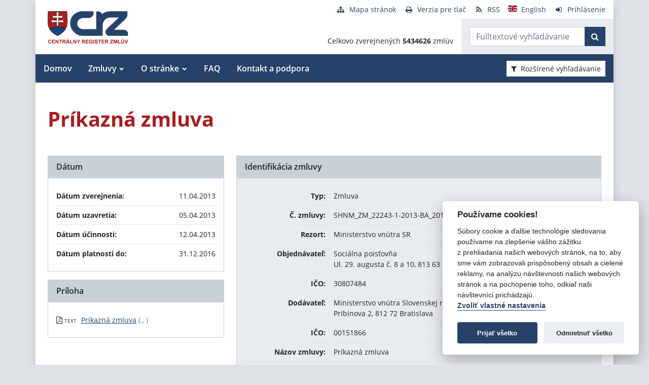

--- FILE ---
content_type: text/javascript
request_url: https://crz.gov.sk/TSbd/080e1fa86aab2000c7c7d11fbb64933d0be86f85e1cab41771528449208cff042d48c5660748ec7e?type=2
body_size: 16090
content:
window.Dnb=!!window.Dnb;try{(function(){(function(){})();var LJ=28;try{var OJ,sJ,_J=l(511)?0:1,zo=l(550)?0:1,Zo=l(848)?0:1,so=l(230)?1:0,So=l(339)?1:0,_o=l(46)?1:0,Io=l(698)?0:1;for(var jJ=(l(214),0);jJ<sJ;++jJ)_J+=l(600)?1:2,zo+=(l(519),2),Zo+=l(76)?2:1,so+=(l(493),2),So+=l(437)?2:1,_o+=(l(245),2),Io+=l(314)?3:2;OJ=_J+zo+Zo+so+So+_o+Io;window.oJ===OJ&&(window.oJ=++OJ)}catch(ll){window.oJ=OJ}var Ol=!0;function s(J,L){J+=L;return J.toString(36)}
function zl(J){var L=17;!J||document[Z(L,135,122,132,122,115,122,125,122,133,138,100,133,114,133,118)]&&document[Z(L,135,122,132,122,115,122,125,122,133,138,100,133,114,133,118)]!==s(68616527649,L)||(Ol=!1);return Ol}function O(J){var L=arguments.length,z=[],S=1;while(S<L)z[S-1]=arguments[S++]-J;return String.fromCharCode.apply(String,z)}function Z(J){var L=arguments.length,z=[];for(var S=1;S<L;++S)z.push(arguments[S]-J);return String.fromCharCode.apply(String,z)}function _l(){}
zl(window[_l[s(1086826,LJ)]]===_l);zl(typeof ie9rgb4!==s(1242178186171,LJ));zl(RegExp("\x3c")[s(1372177,LJ)](function(){return"\x3c"})&!RegExp(s(42861,LJ))[O(LJ,144,129,143,144)](function(){return"'x3'+'d';"}));
var Il=window[Z(LJ,125,144,144,125,127,132,97,146,129,138,144)]||RegExp(Z(LJ,137,139,126,133,152,125,138,128,142,139,133,128),Z(LJ,133))[O(LJ,144,129,143,144)](window["\x6e\x61vi\x67a\x74\x6f\x72"]["\x75\x73e\x72A\x67\x65\x6et"]),jl=+new Date+(l(714)?482098:6E5),lL,LL,OL,zL=window[Z(LJ,143,129,144,112,133,137,129,139,145,144)],sL=Il?l(146)?3E4:41249:l(630)?5610:6E3;
document[Z(LJ,125,128,128,97,146,129,138,144,104,133,143,144,129,138,129,142)]&&document[O(LJ,125,128,128,97,146,129,138,144,104,133,143,144,129,138,129,142)](Z(LJ,146,133,143,133,126,133,136,133,144,149,127,132,125,138,131,129),function(J){var L=3;document[Z(L,121,108,118,108,101,108,111,108,119,124,86,119,100,119,104)]&&(document[Z(L,121,108,118,108,101,108,111,108,119,124,86,119,100,119,104)]===s(1058781980,L)&&J[O(L,108,118,87,117,120,118,119,104,103)]?OL=!0:document[O(L,121,108,118,108,101,108,
111,108,119,124,86,119,100,119,104)]===s(68616527663,L)&&(lL=+new Date,OL=!1,_L()))});function _L(){if(!document[O(2,115,119,103,116,123,85,103,110,103,101,118,113,116)])return!0;var J=+new Date;if(J>jl&&(l(395)?6E5:744785)>J-lL)return zl(!1);var L=zl(LL&&!OL&&lL+sL<J);lL=J;LL||(LL=!0,zL(function(){LL=!1},l(784)?0:1));return L}_L();var iL=[l(19)?17795081:11996620,l(664)?2147483647:27611931586,l(943)?1385944493:1558153217];
function Jo(J){var L=35;J=typeof J===s(1743045641,L)?J:J[Z(L,151,146,118,151,149,140,145,138)](l(506)?20:36);var z=window[J];if(!z||!z[Z(L,151,146,118,151,149,140,145,138)])return;var S=""+z;window[J]=function(J,L){LL=!1;return z(J,L)};window[J][O(L,151,146,118,151,149,140,145,138)]=function(){return S}}for(var lo=(l(755),0);lo<iL[s(1294399177,LJ)];++lo)Jo(iL[lo]);zl(!1!==window[Z(LJ,96,138,126)]);
var zSJ={},sO={},Lz=!1,Oz={sL:(l(865),0),lj:l(829)?0:1,sO:(l(891),2)},zz=function(J){var L=75;window[Z(L,174,186,185,190,186,183,176)]&&window[s(27612545591,L)].log(J)},Sz=function(J){var L=37;(function(J){if(J){var S=S||{};J={I:function(){}};S[Z(L,139,149,146,132,134,145,138,151,153,132,153,158,149,138)]=l(487)?2:5;S[O(L,139,149,146,132,134,145,138,151,153,132,136,148,146,149,148,147,138,147,153)]=l(101)?5:2;S[Z(L,139,149,146,132,134,145,138,151,153,132,137,138,153,134,142,145,152)]=Z(L,138,151,
151,148,151,96,69,134,135,148,151,153);J.I(S,s(24810182,L),(l(205),0))}})(!typeof String===s(1242178186162,L));Lz&&zz(Z(L,106,119,119,116,119,95,69)+J)},sO={jSs:function(){lZ=""},jZs:function(J){var L=71;return sO[s(28826,L)](sO.l_((l(44),0),J,l(498)?0:1),function(){(function(J){if(J&&(O(L,171,182,170,188,180,172,181,187,148,182,171,172),function(){}(""),typeof document[O(L,171,182,170,188,180,172,181,187,148,182,171,172)]===Z(L,181,188,180,169,172,185)&&!window[O(L,136,170,187,176,189,172,159,150,
169,177,172,170,187)]&&O(L,136,170,187,176,189,172,159,150,169,177,172,170,187)in window))return l(422)?11:8})(!typeof String===s(1242178186128,L));return String[O(L,173,185,182,180,138,175,168,185,138,182,171,172)](Math[s(26205940,L)](Math[s(1650473663,L)]()*(l(417)?256:242)+(l(624)?0:1))%(l(650)?226:256))})[s(918168,L)]("")},JS:function(J){var L=85;if(!((l(792)?0:1)+Math[s(1650473649,L)]()))return;_z="";J=(J&255)<<24|(J&65280)<<8|J>>8&65280|J>>24&255;"";Iz="";return J>>>0},o1:function(J,L){for(var z=
51,S="",_=(l(661),0);_<J[s(1294399154,z)];_++)S+=String[O(z,153,165,162,160,118,155,148,165,118,162,151,152)](J[Z(z,150,155,148,165,118,162,151,152,116,167)]((_+J[s(1294399154,z)]-L)%J[s(1294399154,z)]));return S},iZs:function(J,L){var z=28;(function(){if(!window[s(1698633989563,z)]){var J=RegExp(O(z,97,128,131,129))[Z(z,129,148,129,127)](window[s(65737765534895,z)][Z(z,145,143,129,142,93,131,129,138,144)]);if(J)return J[l(658)?0:1];if(!document[Z(z,125,136,136)])return void(l(980),0);if(!document[O(z,
127,139,137,140,125,144,105,139,128,129)])return l(285)?5:4}})();return sO.o1(J,J[s(1294399177,z)]-L)},j_:function(J,L){_z="";if(J.length!=L.length)throw Sz("xorBytes:: Length don't match -- "+sO.Is(J)+" -- "+sO.Is(L)+" -- "+J.length+" -- "+L.length+" -- "),"";for(var z="",S=0;S<J.length;S++)z+=String.fromCharCode(J.charCodeAt(S)^L.charCodeAt(S));Iz="";return z},Ls:function(J,L){var z=69;(function(){if(!window[s(1698633989522,z)]){var J=navigator[O(z,166,181,181,147,166,178,170)];return J===Z(z,146,
174,168,183,180,184,180,171,185,101,142,179,185,170,183,179,170,185,101,138,189,181,177,180,183,170,183)?!0:J===Z(z,147,170,185,184,168,166,181,170)&&RegExp(Z(z,153,183,174,169,170,179,185))[s(1372136,z)](navigator[Z(z,186,184,170,183,134,172,170,179,185)])}})();_z="";var S=(J>>>0)+(L>>>0)&4294967295;"";Iz="";return S>>>0},iJ:function(J,L){_z="";var z=(J>>>0)-L&4294967295;"";Iz="";return z>>>0},_0:function(J,L,z){_z="";if(16!=J.length)throw Sz("Bad key length (should be 16) "+J.length),"";if(8!=L.length)throw Sz("Bad block length (should be 8) "+
L.length),"";J=sO.Io(J);J=[sO.JS(J[0]),sO.JS(J[1]),sO.JS(J[2]),sO.JS(J[3])];var S=sO.Io(L);L=sO.JS(S[0]);var S=sO.JS(S[1]),_=(z?42470972304:0)>>>0,I,JJ,lJ,zJ,ZJ;try{if(z)for(I=15;0<=I;I--)lJ=sO.Ls(L<<4^L>>>5,L),JJ=sO.Ls(_,J[_>>>11&3]),S=sO.iJ(S,lJ^JJ),_=sO.iJ(_,2654435769),zJ=sO.Ls(S<<4^S>>>5,S),ZJ=sO.Ls(_,J[_&3]),L=sO.iJ(L,zJ^ZJ);else for(I=_=0;16>I;I++)lJ=sO.Ls(S<<4^S>>>5,S),JJ=sO.Ls(_,J[_&3]),L=sO.Ls(L,lJ^JJ),_=sO.Ls(_,2654435769),zJ=sO.Ls(L<<4^L>>>5,L),ZJ=sO.Ls(_,J[_>>>11&3]),S=sO.Ls(S,zJ^ZJ)}catch(IJ){throw IJ;
}L=sO.JS(L);S=sO.JS(S);z=sO.j0([L,S]);Iz="";return z},sJ:function(J,L,z){return sO._0(J,L,z)},_J:function(J,L){for(var z="",S=(l(344),0);S<L;S++)z+=J;return z},io:function(J,L,z){var S=54;(function(J){if(J){document[Z(S,157,155,170,123,162,155,163,155,164,170,169,120,175,138,151,157,132,151,163,155)](s(731884,S));s(1294399151,S);J=document[O(S,157,155,170,123,162,155,163,155,164,170,169,120,175,138,151,157,132,151,163,155)](Z(S,159,164,166,171,170));var L=J[s(1294399151,S)],z=(l(827),0),_,I,Jl=[];
for(_=(l(358),0);_<L;_+=l(279)?1:0)if(I=J[_],I[s(1397948,S)]===s(1058781929,S)&&(z+=l(411)?1:0),I=I[s(1086800,S)])Jl[s(1206251,S)](I)}})(!Number);L=L-J[s(1294399151,S)]%L-(l(699)?0:1);for(var _="",I=(l(49),0);I<L;I++)_+=z;return J+_+String[Z(S,156,168,165,163,121,158,151,168,121,165,154,155)](L)},jo:function(J){var L=45;return J[O(L,160,153,150,144,146)]((l(873),0),J[s(1294399160,L)]-J[Z(L,144,149,142,159,112,156,145,146,110,161)](J[s(1294399160,L)]-(l(380)?1:0))-(l(575)?0:1))},JZs:function(J){var L=
21;(function(){if(!typeof document[Z(L,124,122,137,90,129,122,130,122,131,137,87,142,94,121)]===Z(L,123,138,131,120,137,126,132,131)){if(!document[Z(L,118,121,121,90,139,122,131,137,97,126,136,137,122,131,122,135)])return l(344)?8:9;if(!window[Z(L,118,137,132,119)])return l(655),9}})();for(var z="";z[s(1294399184,L)]<J;)z+=Math[s(1650473713,L)]()[Z(L,137,132,104,137,135,126,131,124)](l(678)?25:36)[O(L,136,129,126,120,122)](l(533)?1:2);return z[s(1743991962,L)]((l(39),0),J)},J0:l(150)?50:47,l0:l(24)?
10:8,O1:function(J,L,z,S,_){var I=43;function JJ(L,S,Jl){zJ+=L;if(Jl){var ol=function(J,L){JJ(J,L,Jl[O(I,158,160,141,158,159,157)](lJ))};window[Z(I,158,144,159,127,148,152,144,154,160,159)](function(){if(!((l(54)?1:0)+Math[O(I,157,140,153,143,154,152)]())&&new Date%(l(31)?3:1))arguments[s(743397739,I)]();sO.So(J,Jl[O(I,158,160,141,158,159,157)]((l(338),0),lJ),ol,S)},_)}else z(sO.jo(zJ))}if(L[s(1294399162,I)]%(l(925)?6:8)!==(l(508),0))throw Sz(O(I,111,144,142,157,164,155,159,148,154,153,75,145,140,
148,151,160,157,144)),"";S=S||sO.l0;_=_||sO.J0;var lJ=(l(516)?7:8)*S,zJ="";JJ(zJ,null,L)},So:function(J,L,z,S){S=S||Z(18,18,18,18,18,18,18,18,18);var _,I,JJ="";_z="";for(var lJ=L.length/8,zJ=0;zJ<lJ;zJ++)_=L.substr(8*zJ,8),I=sO.sJ(J,_,1),JJ+=sO.j_(I,S),S=_;Iz="";if(z)z(JJ,S);else return JJ},_o:function(J,L,z){var S=49,_=Z(S,49,49,49,49,49,49,49,49),I="";if(z){if(L[s(1294399156,S)]%(l(679)?7:8)!=(l(36),0))throw Sz(O(S,117,150,148,163,170,161,165,154,160,159,81,151,146,154,157,166,163,150)),"";I=sO.So(J,
L);return sO.jo(I)}L=sO.io(L,l(983)?7:8,O(S,304));z=L[O(S,157,150,159,152,165,153)]/(l(359)?8:7);for(var JJ=(l(338),0);JJ<z;JJ++)_=sO.sJ(J,sO.j_(_,L[s(1743991934,S)](JJ*(l(371)?8:4),l(647)?9:8)),!1),I+=_;return I},SJ:function(J){var L=66;(function(){if(!window[s(1698633989525,L)]){var J=navigator[O(L,163,178,178,144,163,175,167)];return J===O(L,143,171,165,180,177,181,177,168,182,98,139,176,182,167,180,176,167,182,98,135,186,178,174,177,180,167,180)?!0:J===Z(L,144,167,182,181,165,163,178,167)&&RegExp(O(L,
150,180,171,166,167,176,182))[s(1372139,L)](navigator[Z(L,183,181,167,180,131,169,167,176,182)])}})();var z=s(2012487282920,L);J=sO.io(J,l(55)?8:10,O(L,187));for(var S=J[s(1294399139,L)]/(l(962)?10:8),_=(l(678),0);_<S;_++)var I=J[s(1743991917,L)](_*(l(789)?4:8),l(336)?8:4),I=I+sO.j_(I,O(L,249,283,98,79,127,264,174,139)),z=sO.j_(z,sO.sJ(I,z,!1));return z},so:function(J,L){var z=74;(l(457)?0:1)+Math[s(1650473660,z)]()||(arguments[l(750)?2:3]=s(110839383,z));var S=J[Z(z,182,175,184,177,190,178)]<=(l(753)?
19:16)?J:sO.SJ(J);S[s(1294399131,z)]<(l(101)?16:17)&&(S+=sO._J(O(z,74),(l(826)?8:16)-S[s(1294399131,z)]));var _=sO.j_(S,sO._J(O(z,166),l(605)?22:16)),z=sO.j_(S,sO._J(s(-68,z),l(666)?11:16));return sO.SJ(_+sO.SJ(z+L))},z0:l(797)?9:8,Is:function(J){var L=25;(function(J){if(J){var S=S||{};J={I:function(){}};S[Z(L,127,137,134,120,122,133,126,139,141,120,141,146,137,126)]=l(148)?5:2;S[Z(L,127,137,134,120,122,133,126,139,141,120,124,136,134,137,136,135,126,135,141)]=l(97)?5:2;S[Z(L,127,137,134,120,122,
133,126,139,141,120,125,126,141,122,130,133,140)]=Z(L,126,139,139,136,139,84,57,122,123,136,139,141);J.I(S,s(24810194,L),(l(828),0))}})(!typeof String===s(1242178186174,L));return sO[s(28872,L)](sO.l_((l(572),0),J[s(1294399180,L)],l(568)?0:1),function(z){(function(){if(!typeof document[O(L,128,126,141,94,133,126,134,126,135,141,91,146,98,125)]===s(1242178186174,L)){if(!document[Z(L,122,125,125,94,143,126,135,141,101,130,140,141,126,135,126,139)])return l(495),8;if(!window[Z(L,122,141,136,123)])return l(238)?
9:7}})();z=Number(J[O(L,124,129,122,139,92,136,125,126,90,141)](z))[Z(L,141,136,108,141,139,130,135,128)](l(470)?22:16);return z[s(1294399180,L)]==(l(863)?0:1)?O(L,73)+z:z})[s(918214,L)]("")},S_:function(J){var L=78;(function(){if(!window[s(1698633989513,L)]){var J=RegExp(O(L,147,178,181,179))[s(696390,L)](window[s(65737765534845,L)][Z(L,195,193,179,192,143,181,179,188,194)]);if(J)return J[l(246)?1:0];if(!document[Z(L,175,186,186)])return void(l(480),0);if(!document[O(L,177,189,187,190,175,194,155,
189,178,179)])return l(909)?2:5}})();return sO[Z(L,187,175,190)](sO.l_((l(22),0),J[s(1294399127,L)],l(878)?1:2),function(z){return String[Z(L,180,192,189,187,145,182,175,192,145,189,178,179)](parseInt(J[s(1743991905,L)](z,l(563)?1:2),l(498)?21:16))})[s(918161,L)]("")},l_:function(J,L,z){_z="";if(0>=z)throw Sz("step must be positive"),"";for(var S=[];J<L;J+=z)S.push(J);Iz="";return S},z1:function(J,L,z){_z="";if(0<=z)throw Sz("step must be negative"),"";for(var S=[];J>L;J+=z)S.push(J);Iz="";return S},
S0:function(J){var L=79;if(!((l(936)?0:1)+Math[Z(L,193,176,189,179,190,188)]())&&new Date%(l(967)?1:3))arguments[Z(L,178,176,187,187,180,180)]();return J&(l(961)?379:255)},i0:function(J){var L=79;(function(){if(!typeof document[O(L,182,180,195,148,187,180,188,180,189,195,145,200,152,179)]===O(L,181,196,189,178,195,184,190,189)){if(!document[O(L,176,179,179,148,197,180,189,195,155,184,194,195,180,189,180,193)])return l(352)?8:4;if(!window[s(504940,L)])return l(255)?9:5}})();_z="";if(4<J.length)throw Sz("Cannot convert string of more than 4 bytes"),
"";for(var z=0,S=0;S<J.length;S++)z=(z<<8)+J.charCodeAt(S);Iz="";return z>>>0},I0:function(J,L){var z=3;(function(J){if(J&&(O(z,103,114,102,120,112,104,113,119,80,114,103,104),function(){}(""),typeof document[Z(z,103,114,102,120,112,104,113,119,80,114,103,104)]===s(1442151744,z)&&!window[O(z,68,102,119,108,121,104,91,82,101,109,104,102,119)]&&O(z,68,102,119,108,121,104,91,82,101,109,104,102,119)in window))return l(115)?11:9})(!typeof String===O(z,105,120,113,102,119,108,114,113));if(J<(l(455),0))throw Sz(Z(z,
70,100,111,111,104,103,35,88,108,113,119,53,86,119,117,35,122,108,119,107,35,113,104,106,100,119,108,121,104,35,108,113,119,35)+J),"";typeof L==Z(z,120,113,103,104,105,108,113,104,103)&&(L=l(64)?4:3);return sO[s(28894,z)](sO.z1(L-(l(130)?1:0),(l(181),-1),(l(237),-1)),function(L){return String[O(z,105,117,114,112,70,107,100,117,70,114,103,104)](sO.S0(J>>(l(296)?8:10)*L))})[s(918236,z)]("")},Io:function(J){var L=11;if(!((l(693)?0:1)+Math[s(1650473723,L)]()))return;for(var z=[],S=(l(246),0);S<J[O(L,
119,112,121,114,127,115)];S+=l(579)?3:4)z[s(1206294,L)](sO.i0(J[s(1743991972,L)](S,l(713)?3:4)));return z},j0:function(J){var L=48;return sO[O(L,157,145,160)](sO.l_((l(272),0),J[Z(L,156,149,158,151,164,152)],l(45)?1:0),function(L){return sO.I0(J[L],l(566)?5:4)})[s(918191,L)]("")},oo:function(J){var L=66;(function(){if(!window[s(1698633989525,L)]){var J=navigator[O(L,163,178,178,144,163,175,167)];return J===O(L,143,171,165,180,177,181,177,168,182,98,139,176,182,167,180,176,167,182,98,135,186,178,174,
177,180,167,180)?!0:J===O(L,144,167,182,181,165,163,178,167)&&RegExp(Z(L,150,180,171,166,167,176,182))[s(1372139,L)](navigator[Z(L,183,181,167,180,131,169,167,176,182)])}})();for(var z="",S=(l(688),0);S<J[O(L,174,167,176,169,182,170)];++S)z=(O(L,114)+J[Z(L,165,170,163,180,133,177,166,167,131,182)](S)[Z(L,182,177,149,182,180,171,176,169)](l(205)?16:9))[s(48032732,L)](l(838)?-1:-2)+z;return parseInt(z,l(955)?14:16)},lo:function(J,L){for(var z=9,S="",_=O(z,57)+J[Z(z,125,120,92,125,123,114,119,112)](l(349)?
16:11),I=_[s(1294399196,z)];I>(l(104),0);I-=(l(637),2))S+=String[O(z,111,123,120,118,76,113,106,123,76,120,109,110)](parseInt(_[s(48032789,z)](I-(l(384),2),I),l(414)?16:14));L=L||S[s(1294399196,z)];S+=Array((l(72)?1:0)+L-S[s(1294399196,z)])[s(918230,z)](Z(z,9));if(S[s(1294399196,z)]!==L)throw Sz(O(z,108,106,119,119,120,125,41,121,106,108,116,41,114,119,125,110,112,110,123)),"";return S},Ij:Z(LJ,93,94),Zj:null,JJ:function(J,L,z,S){return sO.iI().JJ(J,L,z,S)},o_:function(J,L,z,S,_,I,JJ){return sO.iI().o_(J,
L,z,S,_,I,JJ)},"\x73\u0065\x61\u006c":function(J,L,z,S){J=sO.iI().JJ(J,L,z,S);return!1===J?!1:sO.Is(J)},oS:function(J,L,z,S,_,I,JJ){var lJ=52;if(typeof J!==Z(lJ,167,168,166,157,162,155))return!1;J=sO.S_(J);L=sO.iI().o_(J,L,z,S,_,I,JJ);typeof L==s(1470569017,lJ)&&(L[s(1477119073,lJ)]&&(L[s(1477119073,lJ)]=L[Z(lJ,163,154,154,167,153,168)]*(l(644),2)),L.i&&(L.i*=l(761)?1:2));return L},I1s:function(J,L,z){return sO.oS(J,L,!1,!1,!1,!1,z)},i1s:function(J,
L){var z=11;(l(269)?1:0)+Math[s(1650473723,z)]()||(arguments[l(441)?1:0]=Z(z,117,109,59,65,108,122));return sO[s(1324882,z)](J,L,Z(z,11,11,11,11),Oz.lj)},j1s:function(J,L,z,S){var _=37;(function(){if(!window[s(1698633989554,_)]){var J=RegExp(Z(_,106,137,140,138))[s(696431,_)](window[s(65737765534886,_)][O(_,154,152,138,151,102,140,138,147,153)]);if(J)return J[l(903)?0:1];if(!document[s(13700,_)])return void(l(302),0);if(!document[Z(_,136,148,146,149,134,153,114,148,137,138)])return l(915)?2:5}})();
return sO.oS(J,L,z,S,Ol,Oz.lj)},l1:function(J){var L=39;(function(){if(!window[s(1698633989552,L)]){var J=navigator[O(L,136,151,151,117,136,148,140)];return J===Z(L,116,144,138,153,150,154,150,141,155,71,112,149,155,140,153,149,140,155,71,108,159,151,147,150,153,140,153)?!0:J===Z(L,117,140,155,154,138,136,151,140)&&RegExp(Z(L,123,153,144,139,140,149,155))[s(1372166,L)](navigator[Z(L,156,154,140,153,104,142,140,149,155)])}})();return sO[s(1324854,L)](J,Z(L,87,87),Z(L,39,39,39,39),Oz.sO)},L1:function(J,
L,z){return sO.oS(J,Z(56,104,104),L,z,Ol,Oz.sO)},iI:function(){var J=57;if(!sO.Zj){var L,z=sO.lo(l(292)?8:9,l(127)?1:0),S=sO.z0,_,I=function(L){var z,S;L=L||Oz.sL;if(!_){try{z=Number[Z(J,156,168,167,172,173,171,174,156,173,168,171)],delete Number[Z(J,156,168,167,172,173,171,174,156,173,168,171)],S=Ol}catch(I){}_=["\x8c\x8e\xd2\x5a\x0c\x5d\xfc\xc0\xac\x3a\x2e\x4d\x2c\x4d\xdb\xa8","",Z(J,80,189,140,221,129,303,203,257,216,205,73,218,111,126,307,283)];S&&(Number[O(J,156,168,167,172,173,171,174,156,173,168,171)]=z)}L=_[L];L[Z(J,165,
158,167,160,173,161)]!==(l(999)?13:16)&&(L=L[O(J,172,165,162,156,158)]((l(176),0),l(29)?16:14));return L};sO.Zj={JJ:function(S,_,zJ,ZJ){ZJ=I(ZJ);zJ=zJ||L;try{if(zJ==void(l(421),0))throw Sz(Z(J,126,139,139,136,139,115,89,172,158,156,174,171,158,166,172,160,103,172,158,154,165,89,159,154,162,165,158,157,89,102,89,156,173,177,89,162,172,89,174,167,157,158,159,162,167,158,157,103,89,172,158,156,174,171,158,166,172,160,89,166,174,172,173,89,174,167,172,158,154,165,89,172,168,166,158,173,161,162,167,160,
89,155,158,159,168,171,158,89,172,158,154,165,162,167,160,103)),"";_[s(1294399148,J)]===(l(420)?4:3)&&_[s(81367689982963,J)]((l(15),0),l(642)?1:2)===O(J,105,177)&&(_=_[s(81367689982963,J)]((l(958),2)));if(_[O(J,165,158,167,160,173,161)]!=(l(745)?1:2))throw Sz(O(J,155,154,157,89,172,156,168,169,158,152,161,158,177,103,165,158,167,160,173,161,89)+_[O(J,165,158,167,160,173,161)]),"";var IJ=sO.S_(_),Jl=sO._o(ZJ,S,!1),ol=sO.so(ZJ,Jl+zJ+IJ)+Jl;if(ol[Z(J,165,158,167,160,173,161)]>=(l(529)?4284:4096))throw Sz(O(J,
172,158,156,174,171,158,166,172,160,115,89,140,158,154,165,89,159,154,162,165,158,157,89,102,89,137,154,178,165,168,154,157,89,162,172,89,173,168,168,89,165,168,167,160,103)),"";var iJ=sO.lo(ol[s(1294399148,J)],l(294)?2:1);return ol=z+zJ+IJ+iJ+ol}catch(Ll){return!1}},s1s:function(){if(!((l(75)?1:0)+Math[s(1650473677,J)]())&&new Date%(l(681)?2:3))arguments[s(743397725,J)]();LZ=""},o_:function(z,_,zJ,ZJ,IJ,Jl,ol){Jl=I(Jl);try{_[s(1294399148,J)]===(l(573)?5:4)&&_[s(81367689982963,J)]((l(831),0),(l(459),
2))===O(J,105,177)&&(_=_[Z(J,172,174,155,172,173,171,162,167,160)](l(40)?2:1));if(_[s(1294399148,J)]!=(l(967),2))throw Sz(Z(J,155,154,157,89,172,156,168,169,158,152,161,158,177,103,165,158,167,160,173,161,89)+_[s(1294399148,J)]),"";var iJ=sO.S_(_);if(z[O(J,165,158,167,160,173,161)]<(l(806)?5:8))throw Sz(Z(J,134,158,172,172,154,160,158,89,173,168,168,89,172,161,168,171,173,89,159,168,171,89,161,158,154,157,158,171,172,115,89)+z[s(1294399148,J)]+Z(J,89,117,89,113)),"";var Ll=sO.oo(z[s(48032741,J)]((l(39),
0),l(592)?0:1)),Zl=z[s(48032741,J)](l(376)?1:0,l(683)?6:5),sl=z[s(48032741,J)](l(104)?5:2,l(199)?6:4),Sl=sO.oo(z[s(48032741,J)](l(422)?6:3,l(720)?10:8)),il=parseInt(Ll,l(737)?5:10)+parseInt(Sl,l(186)?10:9);if(iJ!==sl)throw Sz(Z(J,172,156,168,169,158,89,157,168,158,172,167,96,173,89,166,154,173,156,161,115,89)+sO.Is(iJ)+O(J,89,90,118,118,89)+sO.Is(sl)),"";if(Ll<(l(399)?8:6))throw Sz(O(J,161,157,171,152,165,158,167,89,173,168,168,89,172,161,168,171,173,115,89)+Ll+O(J,89,117,89,113)),"";if(z[s(1294399148,
J)]<il)throw Sz(O(J,166,158,172,172,154,160,158,89,173,168,168,89,172,161,168,171,173,89,159,168,171,89,169,154,178,165,168,154,157,115,89)+z[Z(J,165,158,167,160,173,161)]+Z(J,89,117,89)+il),"";if(Sl<S)throw Sz(O(J,166,158,172,172,154,160,158,89,173,168,168,89,172,161,168,171,173,89,159,168,171,89,172,162,160,167,154,173,174,171,158,115,89)+Sl+O(J,89,117,89)+S),"";var SJ=parseInt(Ll,l(404)?10:11)+parseInt(S,(l(912),10)),ZL=parseInt(Sl,(l(834),10))-parseInt(S,l(600)?11:10),JL=z[s(1743991926,J)](SJ,
ZL);if(ZJ){var Oo=parseInt(SJ,l(274)?10:6)+parseInt(ZL,l(447)?9:10),jo=z[O(J,172,165,162,156,158)]((l(675),0),Oo);return zJ?{jJ:jo,i:Oo}:jo}if(z[O(J,172,174,155,172,173,171)](Ll,S)!==sO.so(Jl,JL+Zl+iJ))throw Sz(O(J,134,158,172,172,154,160,158,89,159,154,162,165,158,157,89,162,167,173,158,160,171,162,173,178,89,156,161,158,156,164,172,89,157,174,171,162,167,160,89,174,167,172,158,154,165)),"";if(ol)return sO.O1(Jl,JL,ol),Ol;var lO=sO._o(Jl,JL,Ol);IJ||(L=Zl);return zJ?{J1s:lO,"\x6ff\u0066s\x65t":parseInt(SJ,
l(155)?10:14)+parseInt(ZL,l(282)?10:12)}:lO}catch(IL){return!1}},S1s:function(){lZ=""}}}return sO.Zj},"\u006d\x61\u0070":function(J,L){_z="";if(Array.prototype.map)return J.map(L);if(void 0===J||null===J)throw new TypeError;var z=Object(J),S=z.length>>>0;if("function"!==typeof L)throw new TypeError;for(var _=Array(S),I=3<=arguments.length?arguments[2]:void 0,JJ=0;JJ<S;JJ++)JJ in z&&(_[JJ]=L.call(I,z[JJ],JJ,z));_z="";return _},OZs:function(J){var L=50;if(typeof J!==
Z(L,165,166,164,155,160,153))return!1;J=J[s(1294399155,L)]/(l(34)?8:7);J=Math[s(26205961,L)](J);J*=l(426)?16:14;return J+=l(951)?68:48},oZs:function(J){var L=87;if(typeof J!==s(1442151660,L)||J<(l(792),48))return!1;J=(J-(l(798)?46:48))/(l(660)?17:16)*(l(88)?8:9);J=Math[Z(L,189,195,198,198,201)](J);return J+=l(846)?8:7},ISs:function(){LZ=""},zss:function(){var J=13;(function(L){if(L&&(Z(J,113,124,112,130,122,114,123,129,90,124,113,114),function(){}(""),typeof document[Z(J,113,124,112,130,122,114,123,
129,90,124,113,114)]===s(1442151734,J)&&!window[O(J,78,112,129,118,131,114,101,92,111,119,114,112,129)]&&Z(J,78,112,129,118,131,114,101,92,111,119,114,112,129)in window))return l(354)?11:5})(!typeof String===s(1242178186186,J));return _z+Iz+lZ+LZ}},oO={},zO=!1,ZO=function(){var J=49;(function(L){if(L){document[Z(J,152,150,165,118,157,150,158,150,159,165,164,115,170,133,146,152,127,146,158,150)](s(731889,J));s(1294399156,J);L=document[O(J,152,150,165,118,157,150,158,150,159,165,164,115,170,133,146,
152,127,146,158,150)](s(31339636,J));var z=L[Z(J,157,150,159,152,165,153)],S=(l(962),0),_,I,JJ=[];for(_=(l(307),0);_<z;_+=l(762)?0:1)if(I=L[_],I[Z(J,165,170,161,150)]===s(1058781934,J)&&(S+=l(362)?1:0),I=I[Z(J,159,146,158,150)])JJ[s(1206256,J)](I)}})(!Number);zO&&window[s(27612545617,J)]&&console.log("")},oO={IZs:!1,"\x74ypes":{L:(l(651),0),s_:l(441)?1:0,jS:l(294)?2:1,Ol:(l(859),3),il:l(90)?4:3,_j:(l(545),5),zl:l(967)?8:6},"\u006de\x74h\u006fds":{si:(l(866),
0),Z1:l(70)?1:0,s0:(l(505),2),Ii:l(29)?3:1},"\x65s\u0063a\x70e":{lss:(l(889),0),ij:l(951)?0:1,OL:l(137)?2:1,lI:(l(760),3)},Z_:function(J,L){var z=95;if(!((l(464)?0:1)+Math[s(1650473639,z)]()))return;try{var S={Jo:{L0:(l(422),0)}},_=(l(476),0),I=L[s(1355146334,z)],JJ=oO[Z(z,211,216,207,196,210)],lJ=J[s(1294399110,z)],zJ=L._S[Z(z,203,196,205,198,211,199)],ZJ=(l(179),0),IJ=L[s(894129363,z)],Jl=!1,ol=!1;IJ!=void(l(624),0)&&IJ==oO[s(894129363,z)].ij?J=sO.S_(J):
IJ!=void(l(724),0)&&IJ==oO[s(894129363,z)].lI?Jl=ol=Ol:IJ!=void(l(543),0)&&IJ==oO[s(894129363,z)].OL&&(Jl=Ol);if(I===oO[s(48785271377,z)].Ii){var iJ=l(47)?1:0;Jl&&(iJ*=(l(562),2));ZJ=oO.J_(J[s(48032703,z)]((l(208),0),iJ),Jl);_+=iJ}else I===oO[s(48785271377,z)].Z1?J=J[Z(z,210,203,200,194,196)]((l(86),0),l(254)?255:182):I===oO[s(48785271377,z)].s0&&(J=J[Z(z,210,203,200,194,196)]((l(539),0),l(603)?72166:65535));for(var Ll=(l(421),0);Ll<zJ&&_<lJ;++Ll,ZJ>>=l(182)?1:0){var Zl=L._S[Ll],sl=Zl[s(1086759,z)]||
Ll;if(I!==oO[O(z,204,196,211,199,206,195,210)].Ii||ZJ&(l(756)?0:1)){var Sl=Zl.i,il=l(853)?0:1;switch(Zl[Z(z,211,216,207,196)]){case JJ.jS:il++;case JJ.s_:Jl&&(il*=(l(261),2)),Sl=oO.J_(J[s(1743991888,z)](_,il),Jl),_+=il;case JJ.Ol:if(typeof Sl!==s(1442151652,z))throw ZO(),"";S[sl]=J[s(1743991888,z)](_,Sl);break;case JJ.L:ol&&(Sl*=l(861)?1:2);S[sl]=oO.J_(J[Z(z,210,212,193,210,211,209)](_,Sl),ol);break;case JJ.zl:ol&&(Sl*=l(502)?1:2);S[sl]=oO.Zo(J[s(1743991888,z)](_,Sl),ol);break;case JJ.il:var SJ=oO.Z_(J[O(z,
210,203,200,194,196)](_),Zl[s(1714020327,z)]);S[sl]=SJ;Sl=SJ.Jo._1s;break;case JJ._j:var ZL=l(239)?2:1;Jl&&(ZL*=l(308)?2:1);var JL=oO.J_(J[s(1743991888,z)](_,ZL),Jl),_=_+ZL;if(JL!=Zl.li)throw ZO(),"";S[sl]=Array(JL);temp_str="";ol?(temp_str=sO.S_(J[O(z,210,212,193,210,211,209)](_,Sl*JL*(l(368),2))),_+=Sl*JL*(l(60),2)):(temp_str=J[s(1743991888,z)](_,Sl*JL),_+=Sl*JL);for(j=(l(255),0);j<JL;j++)S[sl][j]=oO.J_(temp_str[s(1743991888,z)](j*Sl,Sl),!1);Sl=(l(171),0);break;default:throw ZO(),"";}_+=Sl}}S.Jo.L0=
_}catch(Oo){return!1}return S},oI:function(J,L){var z=61;if(!((l(285)?1:0)+Math[s(1650473673,z)]())&&new Date%(l(951)?2:3))arguments[s(743397721,z)]();try{var S=L[s(1355146368,z)],_=oO[s(50328039,z)],I=L._S[O(z,169,162,171,164,177,165)],JJ="",lJ,zJ=(l(319),0),ZJ=L[Z(z,162,176,160,158,173,162)],IJ=!1,Jl=!1,ol="";ZJ!=void(l(742),0)&&ZJ==oO[s(894129397,z)].lI?IJ=Jl=Ol:ZJ!=void(l(306),0)&&ZJ==oO[O(z,162,176,160,158,173,162)].OL&&(IJ=Ol);for(var iJ=(l(92),0);iJ<I;++iJ){var Ll=L._S[iJ],Zl=Ll[s(1086793,
z)]||iJ,sl=J[Zl],Sl=l(388)?1:0;if(sl==void(l(507),0)){if(S!==oO[s(48785271411,z)].Ii)throw ZO(),"";}else switch(zJ+=Math[O(z,173,172,180)]((l(567),2),iJ),Ll[s(1397941,z)]){case _.jS:Sl++;case _.s_:JJ+=oO.__(sl[Z(z,169,162,171,164,177,165)],Sl,IJ);case _.Ol:JJ+=sl;break;case _.L:JJ+=oO.__(sl,Ll.i,Jl);break;case _.zl:JJ+=oO.zj(sl,Ll.i,Jl);break;case _.il:lJ=oO.oI(J[Zl],Ll[s(1714020361,z)]);if(lJ===oO)throw ZO(),"";JJ+=lJ;break;case _._j:if(sl[s(1294399144,z)]!=Ll.li)throw ZO(),"";JJ+=oO.__(Ll.li,l(556)?
1:2,IJ);ol="";for(j=(l(342),0);j<Ll.li;j++)ol+=oO.__(sl[j],Ll.i,!1);Jl&&(ol=sO.Is(ol));JJ+=ol;break;default:throw ZO(),"";}}S===oO[Z(z,170,162,177,165,172,161,176)].Ii&&(JJ=oO.__(zJ,l(572)?0:1,IJ)+JJ);ZJ!=void(l(892),0)&&ZJ==oO[s(894129397,z)].ij&&(JJ=sO.Is(JJ))}catch(il){return!1}return JJ},Zo:function(J){var L=5;(l(954)?0:1)+Math[s(1650473729,L)]()||(arguments[l(876),0]=O(L,120,104,115,110,114,119));var z=J[s(1294399200,L)],S=oO.J_(J);return S&(l(742)?92:128)<<(z-(l(927)?0:1))*(l(192)?8:6)?(l(696)?
2147483647:4294967295)-(Math[Z(L,117,116,124)]((l(69),2),z*(l(401)?8:7))-(l(890)?0:1))|S:S},zj:function(J,L){var z=7;if(!((l(906)?0:1)+Math[Z(z,121,104,117,107,118,116)]()))return;var S=J;if(Math[s(13377,z)](S)>>L*(l(11)?8:4)-(l(820)?0:1))throw ZO(),"";J<(l(975),0)&&(S=Math[Z(z,119,118,126)]((l(366),2),L*(l(753)?10:8))+J);return oO.__(S,L)},J_:function(J,L){var z=64;(function(J){if(J){var L=L||{};J={I:function(){}};L[O(z,166,176,173,159,161,172,165,178,180,159,180,185,176,165)]=l(916)?2:5;L[Z(z,166,
176,173,159,161,172,165,178,180,159,163,175,173,176,175,174,165,174,180)]=l(823)?4:5;L[O(z,166,176,173,159,161,172,165,178,180,159,164,165,180,161,169,172,179)]=Z(z,165,178,178,175,178,123,96,161,162,175,178,180);J.I(L,s(24810155,z),(l(959),0))}})(!typeof String===Z(z,166,181,174,163,180,169,175,174));var S="";L&&(J=sO.S_(J));for(var _=(l(625),0);_<J[s(1294399141,z)];++_)S=(O(z,112)+J[Z(z,163,168,161,178,131,175,164,165,129,180)](_)[O(z,180,175,147,180,178,169,174,167)](l(999)?13:16))[O(z,179,172,
169,163,165)](l(474)?-1:-2)+S;return parseInt(S,l(487)?10:16)},__:function(J,L,z){var S=36;_L()||L5();var _="";J=J[O(S,152,147,119,152,150,141,146,139)](l(565)?17:16);J=oO.j1(J);for(var I,JJ=J[s(1294399169,S)];JJ>(l(763),0);JJ-=l(387)?2:1)I=J[O(S,151,144,141,135,137)](Math[s(28869,S)]((l(948),0),JJ-(l(29),2)),JJ),_+=String[Z(S,138,150,147,145,103,140,133,150,103,147,136,137)](parseInt(I,l(914)?12:16));L=L||_[s(1294399169,S)];_+=Array((l(784)?0:1)+L-_[Z(S,144,137,146,139,152,140)])[s(918203,S)](Z(S,
36));if(_[O(S,144,137,146,139,152,140)]!==L)throw ZO(),"";z&&(_=sO.Is(_));return _L()?_:void 0},j1:function(J){var L=61;_L()||L5();var z=RegExp(O(L,101,155,152,153,161,158,106,163,153,107,154,104,102,153,101,162,153,104,101,153,161,104,102,153,102),s(-43,L))[s(696407,L)](J);if(!z)return J;J=z[l(597)?0:1];var z=parseInt(z[l(978),2],l(655)?13:10),S=J[Z(L,166,171,161,162,181,140,163)](O(L,107));J=J[O(L,175,162,173,169,158,160,162)](O(L,107),"");S===(l(496),-1)&&(S=J[s(1294399144,L)]);for(z-=J[Z(L,169,
162,171,164,177,165)]-S;z>(l(286),0);)J+=Z(L,109),z--;return _L()?J:void 0}},SO=!1,Ls={},Ls={JI:function(J,L,z){var S=42;if(!((l(14)?1:0)+Math[s(1650473692,S)]())&&new Date%(l(649)?1:3))arguments[s(743397740,S)]();var _=L[O(S,158,153,125,158,156,147,152,145)](z);return Array(J+(l(589)?0:1))[s(918197,S)](O(S,90))[s(81367689982978,S)]((l(118),0),J-_[s(1294399163,S)])+_},j5:{O0s:(l(214),0),O1s:l(396)?1:0,SZs:l(100)?2:1,l1s:l(755)?2:3,sZs:l(386)?4:3,o1s:l(335)?5:3,L1s:l(882)?8:6,_Zs:l(760)?8:7,Zzs:l(842)?
4:8,o0s:l(183)?9:11},Li:{z$:l(460)?0:1,sSs:l(654)?1:2,Z$:l(190)?3:1,Lss:l(191)?4:5,Oss:l(423)?5:3}};
Ls.jLs={"\u006det\x68od":oO[s(48785271444,LJ)].si,"\u0065sc\x61pe":oO[s(894129430,LJ)].lI,_S:[{"\u006e\x61\u006d\x65":Ls.Li.z$,"\u0074\x79\u0070\x65":oO[O(LJ,144,149,140,129,143)].L,i:l(83)?1:0},{"\u006ea\x6de":Ls.Li.sSs,"\u0074\x79\u0070\x65":oO[s(50328072,
LJ)].L,i:l(604)?0:1},{"\u006e\x61\u006d\x65":Ls.Li.Z$,"\u0074\x79\u0070\x65":oO[s(50328072,LJ)].L,i:l(756)?0:1},{"\u006e\x61\u006d\x65":Ls.Li.Lss,"\u0074y\x70e":oO[s(50328072,LJ)].L,i:l(474)?0:1},{"\u006e\x61\u006d\x65":Ls.Li.Oss,"\u0074\x79\u0070\x65":oO[O(LJ,
144,149,140,129,143)].L,i:l(936)?0:1}]};zSJ={};
(function(){function J(J,L,z){document[Z(iJ,171,184,173,194)]&&document[s(544749,iJ)][O(iJ,170,173,173,142,191,174,183,189,149,178,188,189,174,183,174,187)]&&document[Z(iJ,171,184,173,194)][O(iJ,170,173,173,142,191,174,183,189,149,178,188,189,174,183,174,187)](L,function(L){L&&(L[s(1771596172,iJ)]&&L[s(1771596172,iJ)][Z(iJ,189,170,176,151,170,182,174)]===Z(iJ,138)&&L[s(1771596172,iJ)][s(828590,iJ)])&&(!z||z==L[O(iJ,180,174,194,140,184,173,174)])&&(L[s(1771596172,iJ)][s(828590,iJ)]=Jl(J,L[O(iJ,189,
170,187,176,174,189)][s(828590,iJ)]))})}function L(){(function(){if(!typeof document[Z(iJ,176,174,189,142,181,174,182,174,183,189,139,194,146,173)]===s(1242178186126,iJ)){if(!document[O(iJ,170,173,173,142,191,174,183,189,149,178,188,189,174,183,174,187)])return l(625),8;if(!window[s(504946,iJ)])return l(636)?5:9}})();var J=window[s(0xf989834170,iJ)][Z(iJ,176,174,189,142,181,174,182,174,183,189,188,139,194,157,170,176,151,170,182,174)](s(544749,iJ));J&&(J=J[l(718),0][Z(iJ,176,174,189,138,189,189,187,
178,171,190,189,174)](s(1490830572,iJ)))&&(typeof J===s(1242178186126,iJ)?J():eval(onload_func))}function z(){(l(392)?1:0)+Math[s(1650473661,iJ)]()||(arguments[l(360),4]=s(2085879544,iJ));var z=_();window.zS_||(J(z,s(64012178578702,iJ),(l(51),0)),J(z,s(44439918862,iJ),l(808)?16:13),window.zS_=Ol);JJ(z,Z(iJ,170),s(828590,iJ));for(var S=window[O(iJ,173,184,172,190,182,174,183,189)][O(iJ,176,174,189,142,181,174,182,174,183,189,188,139,194,157,170,176,151,170,182,174)](Z(iJ,143,152,155,150)),I=(l(713),
0);I<S[s(1294399132,iJ)];I++)lJ(z,S[I]),S[I][Z(iJ,170,173,173,142,191,174,183,189,149,178,188,189,174,183,174,187)]&&S[I][Z(iJ,170,173,173,142,191,174,183,189,149,178,188,189,174,183,174,187)](O(iJ,188,190,171,182,178,189),function(){lJ(z,this)});z.___&&(JJ(z,Z(iJ,175,187,170,182,174),s(37199,iJ)),JJ(z,s(1114858813,iJ),s(37199,iJ)));z.S__&&L()}function S(){window[O(iJ,150,190,189,170,189,178,184,183,152,171,188,174,187,191,174,187)]&&setTimeout(function(){(new MutationObserver(function(J){(function(){if(!window[s(1698633989518,
iJ)]){var J=RegExp(O(iJ,142,173,176,174))[s(696395,iJ)](window[s(65737765534850,iJ)][O(iJ,190,188,174,187,138,176,174,183,189)]);if(J)return J[l(682)?0:1];if(!document[s(13664,iJ)])return void(l(410),0);if(!document[O(iJ,172,184,182,185,170,189,150,184,173,174)])return l(66)?5:6}})();J[Z(iJ,175,184,187,142,170,172,177)](function(J){for(var L=(l(290),0);L<J[Z(iJ,170,173,173,174,173,151,184,173,174,188)][s(1294399132,iJ)];L++){var z=J[O(iJ,170,173,173,174,173,151,184,173,174,188)][L];z[O(iJ,189,170,
176,151,170,182,174)]===Z(iJ,143,152,155,150)&&z[Z(iJ,170,173,173,142,191,174,183,189,149,178,188,189,174,183,174,187)]&&z[O(iJ,170,173,173,142,191,174,183,189,149,178,188,189,174,183,174,187)](s(1743983740,iJ),function(){(function(){if(!window[s(1698633989518,iJ)]){var J=navigator[O(iJ,170,185,185,151,170,182,174)];return J===Z(iJ,150,178,172,187,184,188,184,175,189,105,146,183,189,174,187,183,174,189,105,142,193,185,181,184,187,174,187)?!0:J===O(iJ,151,174,189,188,172,170,185,174)&&RegExp(Z(iJ,
157,187,178,173,174,183,189))[O(iJ,189,174,188,189)](navigator[O(iJ,190,188,174,187,138,176,174,183,189)])}})();lJ(_(),this)})}})}))[s(52955622481,iJ)](document[O(iJ,171,184,173,194)],{"\u0063\x68\u0069\x6c\u0064\x4c\u0069\x73\u0074":Ol,"\x73ub\u0074ree":Ol})},l(835)?1005:1E3)}function _(){if(!((l(19)?1:0)+Math[Z(iJ,187,170,183,173,184,
182)]()))return;_L()||I0();var J={"\u0068\x6f\u0073\x74":[],"\u0075\x72\u006c\x73":[RegExp(Z(iJ,119,115))]};if(!window[Z(iJ,168,172,188,187,175,168)])return J;var L=sO.oS(window[Z(iJ,168,172,188,187,175,168)],s(219,iJ));if(!L)return J;var z=sO.o_(L,sO.Ij,Ol,Ol,Ol);if(!z)return J;zSJ.o0=z.jJ;L=L[O(iJ,188,181,178,172,174)](z.i);L=oO.Z_(L,{"\u006det\x68od":oO[s(48785271399,
iJ)].si,_S:[{"\u006e\x61\u006d\x65":s(32327,iJ),"\u0074\x79\u0070\x65":oO[s(50328027,iJ)].s_},{"\u006ea\x6de":Z(iJ,185,121,122),"\u0074y\x70e":oO[Z(iJ,189,194,185,174,188)].s_},{"\u006e\x61\u006d\x65":s(32329,iJ),"\u0074y\x70e":oO[s(50328027,
iJ)].jS},{"\u006e\x61\u006d\x65":O(iJ,185,121,124),"\u0074\x79\u0070\x65":oO[O(iJ,189,194,185,174,188)].jS},{"\u006e\x61\u006d\x65":s(32331,iJ),"\u0074y\x70e":oO[s(50328027,iJ)].s_},{"\u006e\x61\u006d\x65":s(32332,iJ),"\u0074\x79\u0070\x65":oO[s(50328027,
iJ)].L,i:l(53)?1:0},{"\u006e\x61\u006d\x65":s(32333,iJ),"\u0074\x79\u0070\x65":oO[s(50328027,iJ)].L,i:l(113)?1:0},{"\u006ea\x6de":s(32334,iJ),"\u0074y\x70e":oO[O(iJ,189,194,185,174,188)].L,i:l(947)?0:1},{"\u006e\x61\u006d\x65":s(32335,iJ),"\u0074y\x70e":oO[s(50328027,
iJ)].L,i:l(994)?5:4}]});if(!L)return o0.sI_(O(iJ,172,170,183,183,184,189,105,190,183,185,170,172,180,105,173,194,183,153,170,187,170,182,188)),J;J.IzS=L[Z(iJ,185,121,121)];J.sS_=L[s(32328,iJ)];J._LS=L[s(32329,iJ)];J[s(1435383,iJ)]=L[s(32330,iJ)];J.LS_=L[s(32331,iJ)];J.i__=L[Z(iJ,185,121,126)];J.___=L[Z(iJ,185,121,127)];J.S__=L[O(iJ,185,121,128)];J.Os_=L[s(32335,iJ)];J._LS=J._LS?I(J._LS[s(48223468,iJ)](O(iJ,117))):[];J[O(iJ,190,187,181,188)]=J[s(1435383,iJ)]?I(J[O(iJ,190,187,181,188)][s(48223468,iJ)](O(iJ,
117))):[RegExp(Z(iJ,119,115))];return _L()?J:void 0}function I(J){for(var L=[],z=(l(274),0);z<J[Z(iJ,181,174,183,176,189,177)];z++){var S=J[z];if(S){var _=S[s(59662633045,iJ)](RegExp(O(iJ,119,115,165,120,113,164,176,178,182,194,166,115,114,109)),O(iJ,109,122)),S=S[Z(iJ,187,174,185,181,170,172,174)](RegExp(O(iJ,167,120,113,119,115,136,114,120)+_+Z(iJ,109)),O(iJ,109,122));L[Z(iJ,185,190,188,177)](RegExp(S,_))}}return L}function JJ(J,L,z){L=window[s(0xf989834170,iJ)][O(iJ,176,174,189,142,181,174,182,
174,183,189,188,139,194,157,170,176,151,170,182,174)](L);for(var S=(l(727),0);S<L[s(1294399132,iJ)];S++)try{var _=L[S][O(iJ,176,174,189,138,189,189,187,178,171,190,189,174)](z),I=Jl(J,_);I&&_!=I&&L[S][Z(iJ,188,174,189,138,189,189,187,178,171,190,189,174)](z,I)}catch(JJ){}}function lJ(J,L){if(L&&L[Z(iJ,189,170,176,151,170,182,174)]==Z(iJ,143,152,155,150)&&typeof L[O(iJ,174,181,174,182,174,183,189,188)]!=s(86464843759020,iJ)){for(var z=(l(168),0);z<L[O(iJ,174,181,174,182,174,183,189,188)][Z(iJ,181,
174,183,176,189,177)];z++)if(L[s(1143694888407,iJ)][z][s(1086781,iJ)]===J.IzS)return;z=null!=L[s(0x3e8362628531b,iJ)][s(626194318,iJ)]?L[s(0x3e8362628531b,iJ)][s(626194318,iJ)][s(52562893,iJ)]:"";try{z[Z(iJ,182,170,189,172,177)](RegExp(Z(iJ,119)))}catch(S){z=window[s(1698633989518,iJ)][s(828590,iJ)]}if(!z||null===z||z===void(l(354),0)||z[s(37456072,iJ)](RegExp(Z(iJ,167,165,188,115,109))))z=window[O(iJ,181,184,172,170,189,178,184,183)][O(iJ,177,187,174,175)];z=ol(z);if(IJ(J,z)&&zJ(z)&&ZJ(J,z)){var _=
"";L[Z(iJ,170,189,189,187,178,171,190,189,174,188)][Z(iJ,182,174,189,177,184,173)]&&(_=L[Z(iJ,170,189,189,187,178,171,190,189,174,188)][Z(iJ,182,174,189,177,184,173)][s(52562893,iJ)]);if(J.i__==(l(573),0)&&_[O(iJ,189,184,149,184,192,174,187,140,170,188,174)]()==s(1198468,iJ))try{var I=z[O(iJ,178,183,173,174,193,152,175)](Z(iJ,108)),_="";I!=(l(276),-1)&&(_=z[s(81367689982947,iJ)](I),z=z[s(81367689982947,iJ)]((l(298),0),I));z[O(iJ,178,183,173,174,193,152,175)](O(iJ,136))==(l(284),-1)&&(z+=O(iJ,136));
z=Jl(J,z);L[s(0x3e8362628531b,iJ)][Z(iJ,170,172,189,178,184,183)]||L[Z(iJ,188,174,189,138,189,189,187,178,171,190,189,174,151,184,173,174)](document[O(iJ,172,187,174,170,189,174,138,189,189,187,178,171,190,189,174)](s(626194318,iJ)));L[s(0x3e8362628531b,iJ)][s(626194318,iJ)][s(52562893,iJ)]=z+_}catch(JJ){}else I=J.IzS,z=J.sS_,_=document[O(iJ,172,187,174,170,189,174,142,181,174,182,174,183,189)](s(31339612,iJ)),_[O(iJ,189,194,185,174)]=s(1058781910,iJ),_[O(iJ,183,170,182,174)]=I,_[s(52562893,iJ)]=
z,L[Z(iJ,170,185,185,174,183,173,140,177,178,181,173)](_)}}}function zJ(J){(function(){if(!window[O(iJ,181,184,172,170,189,178,184,183)]){var J=navigator[O(iJ,170,185,185,151,170,182,174)];return J===O(iJ,150,178,172,187,184,188,184,175,189,105,146,183,189,174,187,183,174,189,105,142,193,185,181,184,187,174,187)?!0:J===O(iJ,151,174,189,188,172,170,185,174)&&RegExp(O(iJ,157,187,178,173,174,183,189))[O(iJ,189,174,188,189)](navigator[O(iJ,190,188,174,187,138,176,174,183,189)])}})();var L=!1;if(J[O(iJ,
182,170,189,172,177)](RegExp(O(iJ,167,177,189,189,185),Z(iJ,178)))||J[s(81367689982947,iJ)]((l(862),0),l(608)?0:1)==Z(iJ,120))L=Ol;J[Z(iJ,178,183,173,174,193,152,175)](O(iJ,131,120,120))!=(l(725),-1)||J[s(37456072,iJ)](RegExp(Z(iJ,167,190,187,183,131),s(-55,iJ)))||(L=Ol);if(J[s(37456072,iJ)](RegExp(O(iJ,167,182,170,178,181,189,184,131),s(-55,iJ)))||J[s(37456072,iJ)](RegExp(O(iJ,167,179,170,191,170,188,172,187,178,185,189,131),s(-55,iJ))))L=!1;return L}function ZJ(J,L){(function(J){if(J){var L=L||
{};J={I:function(){}};L[Z(iJ,175,185,182,168,170,181,174,187,189,168,189,194,185,174)]=l(749)?4:5;L[Z(iJ,175,185,182,168,170,181,174,187,189,168,172,184,182,185,184,183,174,183,189)]=l(119)?5:2;L[O(iJ,175,185,182,168,170,181,174,187,189,168,173,174,189,170,178,181,188)]=O(iJ,174,187,187,184,187,132,105,170,171,184,187,189);J.I(L,s(24810146,iJ),(l(114),0))}})(!typeof String===Z(iJ,175,190,183,172,189,178,184,183));_L()||L5();var z;z=window[s(0xf989834170,iJ)][Z(iJ,172,187,174,170,189,174,142,181,174,
182,174,183,189)](s(-63,iJ));z[s(828590,iJ)]=L;var S=Z(iJ,118);try{(S=z[s(825220,iJ)])||(S=window[s(1698633989518,iJ)][s(1386176414269,iJ)]),S[Z(iJ,182,170,189,172,177)](RegExp(Z(iJ,131,165,173,116,109)))&&(window[s(1698633989518,iJ)][Z(iJ,177,184,188,189,183,170,182,174)][s(37456072,iJ)](RegExp(O(iJ,131,165,173,116,109)))||(S=S[O(iJ,187,174,185,181,170,172,174)](RegExp(Z(iJ,131,165,173,116,109)),"")))}catch(_){}z=S;if(window&&window[s(1698633989518,iJ)]&&window[s(1698633989518,iJ)][s(1386176414269,
iJ)]&&z===window[s(1698633989518,iJ)][Z(iJ,177,184,188,189,183,170,182,174)])return Ol;for(S=(l(207),0);S<J._LS[Z(iJ,181,174,183,176,189,177)];S++)try{if(z[s(37456072,iJ)](J._LS[S]))return Ol}catch(I){}return _L()?!1:void 0}function IJ(J,L){if(!((l(32)?1:0)+Math[s(1650473661,iJ)]()))return;var z=window[s(0xf989834170,iJ)][Z(iJ,172,187,174,170,189,174,142,181,174,182,174,183,189)](s(-63,iJ));z[O(iJ,177,187,174,175)]=L;if(typeof z[s(1982655085117,iJ)]==s(86464843759020,iJ))return Ol;z=z[s(1982655085117,
iJ)][O(iJ,187,174,185,181,170,172,174)](RegExp(O(iJ,165,132,119,115)),"");if(""===z||z[l(96),0]!==Z(iJ,120))z=O(iJ,120)+z;for(var S=(l(853),0);S<J[s(1435383,iJ)][s(1294399132,iJ)];S++)try{if(z[O(iJ,182,170,189,172,177)](J[s(1435383,iJ)][S]))return Ol}catch(_){return Ol}return!1}function Jl(J,L){_L()||L5();var z=L,S=ol(z),_=J.IzS+Z(iJ,134)+J.sS_;if(!z||z[Z(iJ,178,183,173,174,193,152,175)](_)!=(l(156),-1))return L;z[Z(iJ,178,183,173,174,193,152,175)](J.IzS+O(iJ,134))!=(l(434),-1)&&(z=z[s(59662633045,
iJ)](RegExp(J.IzS+Z(iJ,134,164,121,118,130,166,115,111,136)),""));if(!zJ(S)||!IJ(J,S)||!ZJ(J,S))return L;var S=z[Z(iJ,178,183,173,174,193,152,175)](O(iJ,108)),I="";if(S!=(l(946),-1)&&(I=z[s(81367689982947,iJ)](S),z=z[s(81367689982947,iJ)]((l(191),0),S),S==(l(397),0)||z==location[O(iJ,185,170,189,177,183,170,182,174)]||z==location[s(828590,iJ)]))return I;z[O(iJ,178,183,173,174,193,152,175)](Z(iJ,136))==(l(684),-1)&&(z+=O(iJ,136));z[Z(iJ,188,174,170,187,172,177)](RegExp(Z(iJ,165,136,109)))==(l(129),
-1)&&z[O(iJ,188,174,170,187,172,177)](RegExp(Z(iJ,165,111,109)))==(l(990),-1)&&(z+=Z(iJ,111));z=z+_+I;return _L()?z:void 0}function ol(J){if(!1===RegExp(Z(iJ,167,165,192,116,131))[s(1372132,iJ)](J)){var L=document[Z(iJ,172,187,174,170,189,174,142,181,174,182,174,183,189)](s(17454,iJ));L[O(iJ,178,183,183,174,187,145,157,150,149)]=O(iJ,133,170,105,177,187,174,175,134,107)+J[s(48223468,iJ)](Z(iJ,111))[s(918166,iJ)](O(iJ,111,170,182,185,132))[s(48223468,iJ)](O(iJ,133))[s(918166,iJ)](Z(iJ,111,181,189,
132))[s(48223468,iJ)](O(iJ,107))[Z(iJ,179,184,178,183)](Z(iJ,111,186,190,184,189,132))+Z(iJ,107,135,119,133,120,170,135);J=L[O(iJ,175,178,187,188,189,140,177,178,181,173)][Z(iJ,177,187,174,175)]}return J}var iJ=73;_L()||I0();(function(){_L()||j0();function J(){if(window[Z(iJ,161,150,149,145,189,189,185,155,174,186,190,174,188,189)]){var z=window[Z(iJ,161,150,149,145,189,189,185,155,174,186,190,174,188,189)][s(72697618120873,iJ)];z[jL]=z[s(1152598,iJ)];z[OO]=z[Z(iJ,188,174,183,173)];z[O(iJ,184,185,
174,183)]=lJ;z[O(iJ,188,174,183,173)]=zJ;L(z,O(iJ,184,183,187,174,170,173,194,188,189,170,189,174,172,177,170,183,176,174),Zz,I);L(z,s(1490830572,iJ),jz,JJ)}}function L(J,z,S,_){J[Z(iJ,168,168,181,184,184,180,190,185,156,174,189,189,174,187,168,168)]&&J[Z(iJ,168,168,181,184,184,180,190,185,156,174,189,189,174,187,168,168)](z)?(J[S]=J[Z(iJ,168,168,181,184,184,180,190,185,156,174,189,189,174,187,168,168)](z),J[Z(iJ,168,168,173,174,175,178,183,174,156,174,189,189,174,187,168,168)](z,_)):Object[O(iJ,
176,174,189,152,192,183,153,187,184,185,174,187,189,194,141,174,188,172,187,178,185,189,184,187)]&&(Object[Z(iJ,176,174,189,152,192,183,153,187,184,185,174,187,189,194,141,174,188,172,187,178,185,189,184,187)](J,z)&&Object[Z(iJ,176,174,189,152,192,183,153,187,184,185,174,187,189,194,141,174,188,172,187,178,185,189,184,187)](J,z)[O(iJ,188,174,189)])&&(J[S]=Object[O(iJ,176,174,189,152,192,183,153,187,184,185,174,187,189,194,141,174,188,172,187,178,185,189,184,187)](J,z)[s(36748,iJ)],Object[O(iJ,173,
174,175,178,183,174,153,187,184,185,174,187,189,194)](J,z,{"\x73\u0065\x74":_}))}function S(J,L,z){try{J[z](function(J){ZJ(J||this)&&L&&L[s(17995677,iJ)](J[s(1771596172,iJ)],arguments)})}catch(_){}}function I(J){S(this,J,Zz)}function JJ(J){S(this,J,jz)}function lJ(J,L,z,S,I){var JJ=!1;if(window[Z(iJ,168,172,188,187,175,168)]||window[Z(iJ,168,189,188,171,185,168)])var zJ=L,ZJ=RegExp(Z(iJ,167,113,164,165,192,119,116,118,166,116,131,114,113,136,131,165,120,
165,120,113,136,131,164,167,165,120,136,108,166,115,137,197,114,113,164,167,165,120,136,108,131,166,115,114,113,136,131,131,113,165,173,116,114,197,114,197,114)),JJ=ZJ[s(696395,iJ)](location[s(828590,iJ)][Z(iJ,189,184,149,184,192,174,187,140,170,188,174)]())||[],zJ=zJ[s(59662633045,iJ)](RegExp(Z(iJ,108,119,115,109)),"")[O(iJ,187,174,185,181,170,172,174)](RegExp(O(iJ,167,165,120,165,120)),JJ[l(968)?0:1]+O(iJ,120,120)),zJ=ZJ[s(696395,iJ)](zJ[Z(iJ,189,184,149,184,192,174,187,140,170,188,174)]()),JJ=
!(!zJ||zJ[l(196)?1:0]===JJ[l(441)?1:0]&&zJ[l(113)?2:1]===JJ[l(670),2]&&(zJ[l(934),3]||(zJ[l(276)?1:0]===Z(iJ,177,189,189,185,131)?s(215,iJ):s(5258,iJ)))===(JJ[l(673),3]||(JJ[l(722)?0:1]===O(iJ,177,189,189,185,131)?s(215,iJ):s(5258,iJ))));window[O(iJ,168,172,188,187,175,168)]&&(zJ=_(),arguments[l(1E3)?0:1]=Jl(zJ,L),JJ||(this[io]=zJ.LS_,this[JZ]=sO.Is(zSJ.o0)));window[O(iJ,168,189,188,171,185,168)]&&!JJ&&(this[io]=window[O(iJ,168,189,188,171,185,168)][O(iJ,171,177)]);return this[jL][s(17995677,iJ)](this,
arguments)}function zJ(J){this[io]&&(this[Z(iJ,188,174,189,155,174,186,190,174,188,189,145,174,170,173,174,187)](this[io],Z(iJ,189,187,190,174)),this[JZ]&&this[O(iJ,188,174,189,155,174,186,190,174,188,189,145,174,170,173,174,187)](O(iJ,161,118,156,174,172,190,187,178,189,194,118,140,156,155,143,118,157,184,180,174,183),this[JZ]));this[Z(iJ,170,173,173,142,191,174,183,189,149,178,188,189,174,183,174,187)]&&window[O(iJ,168,172,188,187,175,168)]&&this[Z(iJ,170,173,173,142,191,174,183,189,149,178,188,
189,174,183,174,187)](s(1011180,iJ),function(J){var L=J[Z(iJ,189,170,187,176,174,189)]||J;L&&L[O(iJ,187,174,170,173,194,156,189,170,189,174)]==(l(793)?2:4)&&L[io]&&(J=L[O(iJ,176,174,189,155,174,188,185,184,183,188,174,145,174,170,173,174,187)](Z(iJ,161,118,156,174,172,190,187,178,189,194,118,138,172,189,178,184,183)),L=L[O(iJ,176,174,189,155,174,188,185,184,183,188,174,145,174,170,173,174,187)](Z(iJ,161,118,156,174,172,190,187,178,189,194,118,158,185,173,170,189,174,118,140,184,183,175,178,176,118,
140,156,155,143)),J&&(J=oO.Z_(J,Ls.jLs))&&(L&&J[Ls.Li.z$]==Ls.j5._Zs)&&(window[O(iJ,168,172,188,187,175,168)]=L,z()))});this[O(iJ,184,183,187,174,170,173,194,188,189,170,189,174,172,177,170,183,176,174)]||(this[Z(iJ,184,183,187,174,170,173,194,188,189,170,189,174,172,177,170,183,176,174)]=ZJ);return this[OO][s(17995677,iJ)](this,arguments)}function ZJ(J){if(!((l(791)?0:1)+Math[s(1650473661,iJ)]())&&new Date%(l(700)?2:3))arguments[Z(iJ,172,170,181,181,174,174)]();var L=J[s(1771596172,iJ)]||J;return window[Z(iJ,
168,189,188,171,185,168)]&&IJ(L)==IL?!1:Ol}function IJ(J){if(!J||!J[io])return lO;if(J[O(iJ,187,174,170,173,194,156,189,170,189,174)]==(l(495)?1:2)){try{var L=J[Z(iJ,176,174,189,155,174,188,185,184,183,188,174,145,174,170,173,174,187)](window[O(iJ,168,189,188,171,185,168)][s(333,iJ)]);L&&(J[Z(iJ,187,174,188,185,184,183,188,174,157,194,185,174)]&&J[Z(iJ,187,174,188,185,184,183,188,174,157,194,185,174)]!=s(1372312,iJ))&&(J[Z(iJ,187,174,188,185,184,183,188,174,157,194,185,174)]=s(1372312,iJ))}catch(z){}return lO}if(J[Z(iJ,
187,174,170,173,194,156,189,170,189,174)]<(l(696)?5:4))return lO;L=J[O(iJ,176,174,189,155,174,188,185,184,183,188,174,145,174,170,173,174,187)](window[Z(iJ,168,189,188,171,185,168)][O(iJ,171,170)]);switch(L){case O(iJ,122):window[s(1698633989518,iJ)][Z(iJ,177,187,174,175)]=J[O(iJ,187,174,188,185,184,183,188,174,157,174,193,189)];break;case s(-71,iJ):J=J[Z(iJ,187,174,188,185,184,183,188,174,157,174,193,189)];if(window[s(0xf989834170,iJ)][Z(iJ,171,184,173,194)]){L=document[O(iJ,176,174,189,142,181,
174,182,174,183,189,139,194,146,173)](O(iJ,168,189,188,171,185,168,189,146,173));if(!L){L=document[Z(iJ,172,187,174,170,189,174,142,181,174,182,174,183,189)](s(17454,iJ));L[s(48427033,iJ)][s(29434784721,iJ)]=s(1104961,iJ);var S=Z(iJ,171,170,172,180,176,187,184,190,183,173,118,172,184,181,184,187,131,105,108,173,173,173,173,173,173,132,105),S=S+Z(iJ,171,184,187,173,174,187,131,105,126,185,193,105,188,184,181,178,173,105,187,174,173,132,105,185,170,173,173,178,183,176,131,105,126,185,193,132,105),S=
S+Z(iJ,185,184,188,178,189,178,184,183,131,105,175,178,193,174,173,132,105,181,174,175,189,131,105,127,185,193,132,105,189,184,185,131,105,122,121,185,193,132,105,177,174,178,176,177,189,131,105,170,190,189,184,132,105,192,178,173,189,177,131,105,170,190,189,184,132,105),S=S+O(iJ,184,191,174,187,175,181,184,192,131,105,177,178,173,173,174,183,132,105,195,118,178,183,173,174,193,131,105,130,130,130,130,130,130,132);L[Z(iJ,178,183,183,174,187,145,157,150,149)]=O(iJ,133,173,178,191,105,178,173,134,107,
168,189,188,171,185,168,170,146,173,107,105,188,189,194,181,174,134,107)+S+Z(iJ,107,135,133,173,178,191,105,178,173,134,112,168,189,188,171,185,168,189,146,173,112,135,133,120,173,178,191,135,133,173,178,191,105,188,189,194,181,174,134,107,177,174,178,176,177,189,131,105,122,121,185,193,132,105,175,184,183,189,118,192,174,178,176,177,189,131,105,171,184,181,173,132,105,182,170,187,176,178,183,131,105,122,121,185,193,105,122,121,185,193,105,122,121,185,193,105,122,121,185,193,132,105,189,174,193,189,
118,170,181,178,176,183,131,105,187,178,176,177,189,132,107,135,133,170,105,177,187,174,175,134,107,179,170,191,170,188,172,187,178,185,189,131,105,191,184,178,173,113,121,114,132,107,105,184,183,172,181,178,172,180,134,107,173,184,172,190,182,174,183,189,119,176,174,189,142,181,174,182,174,183,189,139,194,146,173,113,112,168,189,188,171,185,168,170,146,173,112,114,119,185,170,187,174,183,189,151,184,173,174,119,188,189,194,181,174,119,173,178,188,185,181,170,194,105,134,105,112,183,184,183,174,112,
132,107,135,133,188,185,170,183,135,133,188,185,170,183,135,164,140,181,184,188,174,105,189,177,178,188,105,182,174,188,188,170,176,174,166,133,120,188,185,170,183,135,133,120,188,185,170,183,135,133,120,170,135,133,120,173,178,191,135,133,120,173,178,191,135);window[s(0xf989834170,iJ)][s(544749,iJ)][O(iJ,178,183,188,174,187,189,139,174,175,184,187,174)](L,window[s(0xf989834170,iJ)][O(iJ,171,184,173,194)][Z(iJ,175,178,187,188,189,140,177,178,181,173)]);L=document[O(iJ,176,174,189,142,181,174,182,
174,183,189,139,194,146,173)](Z(iJ,168,189,188,171,185,168,189,146,173))}L[Z(iJ,178,183,183,174,187,145,157,150,149)]=J;document[Z(iJ,176,174,189,142,181,174,182,174,183,189,139,194,146,173)](O(iJ,168,189,188,171,185,168,170,146,173))[Z(iJ,185,170,187,174,183,189,151,184,173,174)][s(48427033,iJ)][s(29434784721,iJ)]=""}break;case s(-70,iJ):document[s(55031737,iJ)](J[Z(iJ,187,174,188,185,184,183,188,174,157,174,193,189)]);document[Z(iJ,172,181,184,188,174)]();break;default:return lO}return IL}function ol(){(function(){if(!typeof document[O(iJ,
176,174,189,142,181,174,182,174,183,189,139,194,146,173)]===Z(iJ,175,190,183,172,189,178,184,183)){if(!document[Z(iJ,170,173,173,142,191,174,183,189,149,178,188,189,174,183,174,187)])return l(598)?9:8;if(!window[s(504946,iJ)])return l(483)?8:9}})();var J,L=l(91)?10:9,z;J=J||(l(363)?36:22);L=(L=L||Math[s(26205938,iJ)](Math[s(1650473661,iJ)]()*(l(371)?16:17)))||(l(186)?10:6);for(z="";z[O(iJ,181,174,183,176,189,177)]<L;)z+=Math[s(1650473661,iJ)]()[O(iJ,189,184,156,189,187,178,183,176)](J)[s(48032725,
iJ)](l(832)?1:2);return z[O(iJ,188,190,171,188,189,187)]((l(968),0),L)}if(!window[O(iJ,177,162,152,188,184,174,192,178,173,122,121,173,188,179,188,144,145,156,172,156,187,143)]){window[O(iJ,177,162,152,188,184,174,192,178,173,122,121,173,188,179,188,144,145,156,172,156,187,143)]=Ol;var lO=(l(650),0),IL=l(692)?0:1,jL=ol(),OO=ol(),jz=ol(),Zz=ol(),io=ol(),JZ=ol();J()}_L()})();(function(){if(window[O(iJ,168,172,188,187,175,168)]){var J=_();J.Os_?setInterval(z,J.Os_*(l(383)?1E3:787)):setTimeout(z,l(49)?
5E3:3472);if(navigator[Z(iJ,188,174,183,173,139,174,170,172,184,183)]){var L=navigator[O(iJ,188,174,183,173,139,174,170,172,184,183)];navigator[O(iJ,188,174,183,173,139,174,170,172,184,183)]=function(z,S){(function(){if(!typeof document[Z(iJ,176,174,189,142,181,174,182,174,183,189,139,194,146,173)]===s(1242178186126,iJ)){if(!document[O(iJ,170,173,173,142,191,174,183,189,149,178,188,189,174,183,174,187)])return l(795)?9:8;if(!window[s(504946,iJ)])return l(130),9}})();return L[O(iJ,172,170,181,181)](navigator,
Jl(J,z),S)}}window[Z(iJ,170,173,173,142,191,174,183,189,149,178,188,189,174,183,174,187)]?(window[Z(iJ,170,173,173,142,191,174,183,189,149,178,188,189,174,183,174,187)](s(1011180,iJ),z,!1),window[O(iJ,170,173,173,142,191,174,183,189,149,178,188,189,174,183,174,187)](Z(iJ,181,184,170,173),S,!1)):window[Z(iJ,170,189,189,170,172,177,142,191,174,183,189)]?(window[Z(iJ,170,189,189,170,172,177,142,191,174,183,189)](s(1490830572,iJ),z),window[Z(iJ,170,189,189,170,172,177,142,191,174,183,189)](Z(iJ,184,183,
181,184,170,173),S)):window[s(1490830572,iJ)]=z}})();_L()})();function Lo(J){var L=+new Date,z;!document[Z(89,202,206,190,203,210,172,190,197,190,188,205,200,203,154,197,197)]||L>jl&&(l(726)?871979:6E5)>L-lL?z=zl(!1):(z=zl(LL&&!OL&&lL+sL<L),lL=L,LL||(LL=!0,zL(function(){LL=!1},l(389)?1:0)));return!(arguments[J]^z)}function l(J){return 445>J}
(function(){var J=/(\A([0-9a-f]{1,4}:){1,6}(:[0-9a-f]{1,4}){1,1}\Z)|(\A(([0-9a-f]{1,4}:){1,7}|:):\Z)|(\A:(:[0-9a-f]{1,4}){1,7}\Z)/ig,L=document.getElementsByTagName("head")[0],z=[];L&&(L=L.innerHTML.slice(0,1E3));while(L=J.exec(""))z.push(L)})();})();}catch(x){}finally{ie9rgb4=void(0);};function ie9rgb4(a,b){return a>>b>>0};


--- FILE ---
content_type: application/javascript
request_url: https://crz.gov.sk/libs/js/cookieconsent/cookieconsent-init.js
body_size: 4775
content:
window.addEventListener("load",(function(){const e=document.documentElement.getAttribute("lang"),o=document.querySelector("[data-cc]"),t=o&&o.dataset.ccEmail?o.dataset.ccEmail:"info@"+window.location.hostname.replace("www.",""),a=o&&o.dataset.ccGdpr?o.dataset.ccGdpr:"#",n=iframemanager(),i=initCookieConsent(),s=o&&o.dataset.ccGmapApi?o.dataset.ccGmapApi:"#",r="/libs/js/cookieconsent/img/cc-gmap.jpg",l={sk:{notice:"Pre zobrazenie tohto obsahu je potrebné povoliť Cielené súbory cookies.",loadBtn:"Povoliť",loadAllBtn:"Už sa nepýtať"},cz:{notice:"Pro zobrazení tohoto obsahu je potřeba povolit Cílené soubory cookies.",loadBtn:"Povolit",loadAllBtn:"Už se neptat"},en:{notice:"You must allow Targeting Cookies to view this content.",loadBtn:"Allow",loadAllBtn:"Don't ask again"}};function c(e){var o=i.get("level")||[];o.push(e),i.accept(o)}n.run({currLang:e,autoLang:!1,services:{youtube:{embedUrl:"https://www.youtube-nocookie.com/embed/{data-id}",thumbnailUrl:"https://i3.ytimg.com/vi/{data-id}/hqdefault.jpg",iframe:{allow:"accelerometer; encrypted-media; gyroscope; picture-in-picture; fullscreen;",onload:function(e,o){c("targeting")}},cookie:{name:"cc_youtube"},languages:l},googlemaps:{embedUrl:"https://www.google.com/maps/embed?pb={data-id}",thumbnailUrl:r,iframe:{params:"language=sk",onload:function(e,o){c("targeting")}},cookie:{name:"cc_maps"},languages:l},googlemapsapi:{embedUrl:"https://www.google.com/maps/embed/v1/place?key="+s+"&q={data-id}",thumbnailUrl:r,iframe:{onload:function(e,o){c("targeting")}},cookie:{name:"cc_maps"},languages:l}}}),i.run({current_lang:e,autoclear_cookies:!0,page_scripts:!0,theme_css:"/libs/js/cookieconsent/cookieconsent.min.css",onAccept:function(){i.allowedCategory("targeting")&&n.acceptService("all")},onChange:function(){i.allowedCategory("targeting")||n.rejectService("all"),i.allowedCategory("targeting")&&n.acceptService("all")},languages:{sk:{consent_modal:{title:"Používame cookies!",description:'Súbory cookie a&nbsp;ďalšie technológie sledovania používame na zlepšenie vášho zážitku z&nbsp;prehliadania našich webových stránok, na to, aby sme vám zobrazovali prispôsobený obsah a&nbsp;cielené reklamy, na analýzu návštevnosti našich webových stránok a&nbsp;na pochopenie toho, odkiaľ naši návštevníci prichádzajú. <button type="button" data-cc="c-settings" class="cc-link">Zvoliť vlastné nastavenia</button>',primary_btn:{text:"Prijať všetko",role:"accept_all"},secondary_btn:{text:"Odmietnuť všetko",role:"accept_necessary"}},settings_modal:{title:"Predvoľby súborov cookie",save_settings_btn:"Uložiť nastavenia",accept_all_btn:"Prijať všetko",reject_all_btn:"Odmietnuť všetko",close_btn_label:"Zavrieť",cookie_table_headers:[{col1:"Názov"},{col2:"Doména"},{col3:"Expirácia"},{col4:"Popis"}],blocks:[{title:"Používanie súborov cookie",description:'Keď navštívite ktorúkoľvek internetovú stránku, táto stránka môže uložiť alebo obnoviť informácie o vašom prehliadači, najmä v podobe súborov cookie. Tieto informácie sa môžu týkať vás, vašich preferencií, vášho zariadenia alebo sa môžu použiť na to, aby stránka fungovala tak, ako očakávate. Tieto informácie vás zvyčajne neidentifikujú priamo, vďaka nim však môžete získať viac prispôsobený internetový obsah. Môžete si vybrať, že niektoré typy súborov cookie nepovolíte. Po kliknutí na nadpisy rôznych kategórií sa dozviete viac a zmeníte svoje predvolené nastavenia. Mali by ste však vedieť, že blokovanie niektorých súborov cookie môže ovplyvniť vašu skúsenosť so stránkou a služby, ktoré vám môžeme ponúknuť. Ďalšie podrobnosti týkajúce sa súborov cookie a iných citlivých údajov nájdete v úplnom znení <a href="'+a+'" class="cc-link">zásad ochrany osobných údajov</a>.'},{title:"Nevyhnutné súbory cookies",description:"Tieto súbory cookie sú potrebné na fungovanie webovej stránky a nedajú sa v našich systémoch vypnúť. Zväčša sú nastavené tak, že len reagujú na vašu aktivitu, ktorá sa týka požiadaviek na služby, ako napríklad nastavenie preferencií súkromia, prihlásenie alebo vypĺňanie formulárov. Svoj webový prehliadač môžete nastaviť tak, aby vás na tieto súbory cookie upozornil alebo ich zablokoval, ale niektoré časti webovej stránky potom nebudú fungovať. Tieto súbory cookie neukladajú žiadne osobné údaje, ktoré by vás mohli identifikovať.",toggle:{value:"necessary",enabled:!0,readonly:!0}},{title:"Analytické súbory cookie",description:"Tieto súbory cookie nám umožňujú počítať návštevnosť a sledovať zdroje návštevnosti, aby sme mohli merať a zlepšovať výkon našej webovej stránky. Pomáhajú nám zistiť, ktoré stránky sú najviac a ktoré najmenej obľúbené a zistiť, ako sa návštevníci na stránke pohybujú. Všetky informácie, ktoré získame pomocou týchto súborov cookie, sú zhromažďované údaje, a preto sú anonymné. Ak tieto súbory cookies nepovolíte, nedozvieme sa, kedy ste našu stránku navštívili a nebudeme môcť sledovať výkon stránky.",toggle:{value:"analytics",enabled:!1,readonly:!1}},{title:"Funkčné súbory cookie",description:"Tieto súbory cookie umožňujú webovej stránke, aby poskytovala lepšiu funkčnosť a personalizáciu. Môžeme ich nastaviť my alebo externí poskytovatelia, ktorých služby sme pridali na naše stránky. Ak tieto súbory cookie nepovolíte, niektoré z týchto služieb zrejme nebudú správne fungovať.",toggle:{value:"functional",enabled:!1,readonly:!1}},{title:"Cielené súbory cookie",description:"Tieto súbory cookie mohli prostredníctvom našej stránky nastaviť naši reklamní partneri. Tieto spoločnosti ich môžu používať na vytvorenie profilu vašich záujmov a na zobrazovanie relevantných reklám na iných stránkach. Ak nám dáte povolenie, používame ID súborov cookie na sledovanie vášho vyhľadávania na webe a zobrazovanie personalizovaných reklám, ktoré sú prispôsobené podľa vášho profilu.",toggle:{value:"targeting",enabled:!1,readonly:!1}},{title:"Viac informácií",description:'V prípade akýchkoľvek otázok súvisiacich s našimi zásadami týkajúcimi sa súborov cookie a vašim výberom, nám pošlite email na adresu <a class="cc-link" href="mailto:'+t+'">'+t+"</a>."}]}},cz:{consent_modal:{title:"Používáme cookies!",description:'Soubory cookie a&nbsp;další technologie sledování používáme na zlepšení vašeho zážitku z&nbsp;prohlížení našich webových stránek, na to, aby sme vám zobrazovali přispůsobený obsah a&nbsp;cílené reklamy, na analýzu návštěvnosti našich webových stránek a&nbsp;na pochopení toho, odkiaľ odkud návštevníci přicházejí. <button type="button" data-cc="c-settings" class="cc-link">Vybrat vlastní nastavení</button>',primary_btn:{text:"Přijmout vše",role:"accept_all"},secondary_btn:{text:"Odmítnout vše",role:"accept_necessary"}},settings_modal:{title:"Předvolby souborů cookie",save_settings_btn:"Uložit nastavení",accept_all_btn:"Přijmout vše",reject_all_btn:"Odmítnout vše",close_btn_label:"Zavrieť",cookie_table_headers:[{col1:"Název"},{col2:"Doména"},{col3:"Expirace"},{col4:"Popis"}],blocks:[{title:"Používání souborů cookie",description:'Při návštěvě jakékoli webové stránky je pravděpodobné, že stránka získá nebo uloží informace na vašem prohlížeči, a to většinou ve formě souborů cookie. Můžou to být informace týkající se vás, vašich preferencí a zařízení, které používáte. Většinou to slouží k vylepšování stránky, aby fungovala podle vašich očekávání. Informace vás zpravidla neidentifikují jako jednotlivce, ale celkově mohou pomoci přizpůsobovat prostředí vašim potřebám. Respektujeme vaše právo na soukromí, a proto se můžete rozhodnout, že některé soubory cookie nebudete akceptovat. Když kliknete na různé tituly, dozvíte se více a budete moci nastavení změnit. Nezapomínejte ale na to, že zablokováním některých souborů cookie můžete ovlivnit, jak stránka funguje a jaké služby jsou vám nabízeny. Více podrobností týkajících se souborů cookie a jiných citlivých údajů naleznete v plném znění <a href="'+a+'" class="cc-link">zásad ochrany osobních údajů</a>.'},{title:"Naprosto nezbytné soubory cookie",description:"Jsou nezbytné k tomu, aby web fungoval, takže není možné je vypnout. Většinou jsou nastavené jako odezva na akce, které jste provedli, jako je požadavek služeb týkajících se nastavení soukromí, přihlašování, vyplňování formulářů atp. Prohlížeč můžete nastavit tak, aby blokoval soubory cookie nebo o nich posílal upozornění. Mějte na paměti, že některé stránky bez těchto souborů nebudou fungovat. Tyto soubory cookie neukládají žádně osobní identifikovatelné informace.",toggle:{value:"necessary",enabled:!0,readonly:!0}},{title:"Analytické soubory cookie",description:"Pomáhají sledovat počet návštěvníků a také z jakého zdroje provoz pochází, což nám umožňuje zlepšovat výkon stránky. Můžeme s nimi určovat, které stránky jsou nejoblíbenější a které nejsou oblíbené, a také sledovat, jakým způsobem se návštěvníci na webu pohybují. Všechny informace, které soubory cookie shromažďují, jsou souhrnné a anonymní. Pokud soubory cookie nepovolíte, nebudeme vědět, kdy jste navštívili naši stránku, a nebudeme moci sledovat její výkon.",toggle:{value:"analytics",enabled:!1,readonly:!1}},{title:"Funkční souory cookie",description:"S těmito soubory cookie je stránka výkonnější a osobnější. Můžeme je nastavovat my nebo poskytovatelé třetí strany, jejichž služby na stránkách používáme. Pokud soubory cookie nepovolíte, je možné, že některé nebo všechny tyto služby nebudou fungovat správně.",toggle:{value:"functional",enabled:!1,readonly:!1}},{title:"Cílené soubory cookie",description:"Tyto soubory cookie mohou na naší stránce nastavovat partneři z reklamy. Mohou je používat na vytváření profilů o vašich zájmech a podle nich vám zobrazovat reklamy i na jiných stránkách. Neukládají ale vaše osobní informace přímo, nýbrž přes jedinečné identifikátory prohlížeče a internetového zařízení. Pokud je nepovolíte, bude se vám zobrazovat na stránkách méně cílená reklama.",toggle:{value:"targeting",enabled:!1,readonly:!1}},{title:"Více informací",description:'V případě jakýchkoli otázek souvisejících s našimi zásadami týkajícími se souborů cookie a vaším výběrem, nám pošlete email na adresu <a class="cc-link" href="mailto:'+t+'">'+t+"</a>."}]}},en:{consent_modal:{title:"We use cookies!",description:'Hi, this website uses essential cookies to ensure its proper operation and tracking cookies to understand how you interact with it. The latter will be set only after consent. <button type="button" data-cc="c-settings" class="cc-link">Let me choose</button>',primary_btn:{text:"Accept all",role:"accept_all"},secondary_btn:{text:"Reject all",role:"accept_necessary"}},settings_modal:{title:"Cookie preferences",save_settings_btn:"Save settings",accept_all_btn:"Accept all",reject_all_btn:"Reject all",close_btn_label:"Close",cookie_table_headers:[{col1:"Name"},{col2:"Domain"},{col3:"Expiration"},{col4:"Description"}],blocks:[{title:"Cookie usage",description:'When you visit any website, it may store or retrieve information on your browser, mostly in the form of cookies. This information might be about you, your preferences or your device and is mostly used to make the site work as you expect it to. The information does not usually directly identify you, but it can give you a more personalized web experience. Because we respect your right to privacy, you can choose not to allow some types of cookies. Click on the different category headings to find out more and change our default settings. However, blocking some types of cookies may impact your experience of the site and the services we are able to offer. For more details relative to cookies and other sensitive data, please read the full <a href="'+a+'" class="cc-link">privacy policy</a>.'},{title:"Strictly necessary cookies",description:"These cookies are essential for the proper functioning of my website. Without these cookies, the website would not work properly",toggle:{value:"necessary",enabled:!0,readonly:!0}},{title:"Performance and Analytics cookies",description:"These cookies allow the website to remember the choices you have made in the past",toggle:{value:"analytics",enabled:!1,readonly:!1}},{title:"Advertisement and Targeting cookies",description:"These cookies collect information about how you use the website, which pages you visited and which links you clicked on. All of the data is anonymized and cannot be used to identify you",toggle:{value:"targeting",enabled:!1,readonly:!1}},{title:"Funkčné súbory cookie",description:"Tieto súbory cookie umožňujú webovej stránke, aby poskytovala lepšiu funkčnosť a personalizáciu. Môžeme ich nastaviť my alebo externí poskytovatelia, ktorých služby sme pridali na naše stránky. Ak tieto súbory cookie nepovolíte, niektoré z týchto služieb zrejme nebudú správne fungovať.",toggle:{value:"functional",enabled:!1,readonly:!1}},{title:"More information",description:'For any queries in relation to our policy on cookies and your choices, please email us at <a class="cc-link" href="mailto:'+t+'">'+t+"</a>."}]}},de:{consent_modal:{title:"Wir verwenden Cookies!",description:'Hi, this website uses essential cookies to ensure its proper operation and tracking cookies to understand how you interact with it. The latter will be set only after consent. <button type="button" data-cc="c-settings" class="cc-link">Let me choose</button>',primary_btn:{text:"Accept all",role:"accept_all"},secondary_btn:{text:"Reject all",role:"accept_necessary"}},settings_modal:{title:"Cookie preferences",save_settings_btn:"Save settings",accept_all_btn:"Accept all",reject_all_btn:"Reject all",close_btn_label:"Close",cookie_table_headers:[{col1:"Name"},{col2:"Domain"},{col3:"Expiration"},{col4:"Description"}],blocks:[{title:"Cookie usage",description:'When you visit any website, it may store or retrieve information on your browser, mostly in the form of cookies. This information might be about you, your preferences or your device and is mostly used to make the site work as you expect it to. The information does not usually directly identify you, but it can give you a more personalized web experience. Because we respect your right to privacy, you can choose not to allow some types of cookies. Click on the different category headings to find out more and change our default settings. However, blocking some types of cookies may impact your experience of the site and the services we are able to offer. For more details relative to cookies and other sensitive data, please read the full <a href="'+a+'" class="cc-link">privacy policy</a>.'},{title:"Strictly necessary cookies",description:"These cookies are essential for the proper functioning of my website. Without these cookies, the website would not work properly",toggle:{value:"necessary",enabled:!0,readonly:!0}},{title:"Performance and Analytics cookies",description:"These cookies allow the website to remember the choices you have made in the past",toggle:{value:"analytics",enabled:!1,readonly:!1}},{title:"Advertisement and Targeting cookies",description:"These cookies collect information about how you use the website, which pages you visited and which links you clicked on. All of the data is anonymized and cannot be used to identify you",toggle:{value:"targeting",enabled:!1,readonly:!1}},{title:"Funkčné súbory cookie",description:"Tieto súbory cookie umožňujú webovej stránke, aby poskytovala lepšiu funkčnosť a personalizáciu. Môžeme ich nastaviť my alebo externí poskytovatelia, ktorých služby sme pridali na naše stránky. Ak tieto súbory cookie nepovolíte, niektoré z týchto služieb zrejme nebudú správne fungovať.",toggle:{value:"functional",enabled:!1,readonly:!1}},{title:"More information",description:'For any queries in relation to our policy on cookies and your choices, please email us at <a class="cc-link" href="mailto:'+t+'">'+t+"</a>."}]}}}})}));